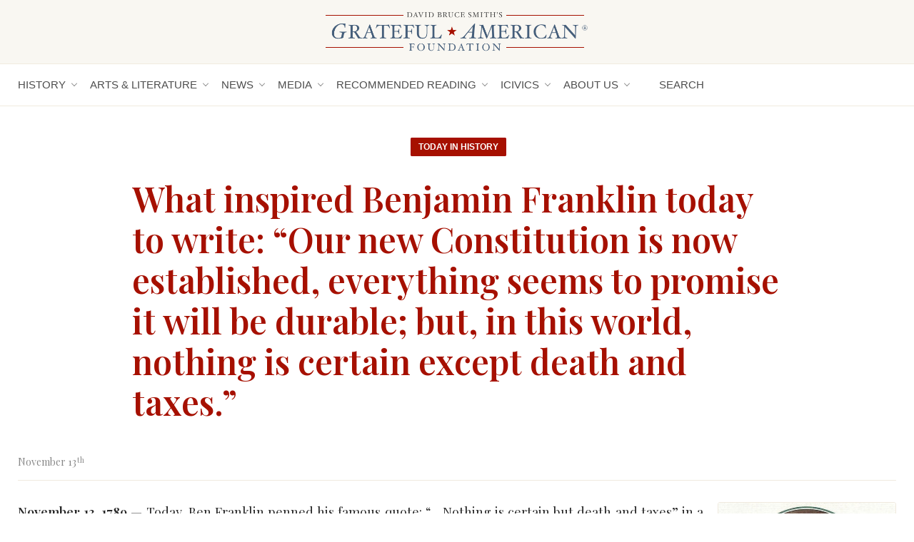

--- FILE ---
content_type: text/html; charset=UTF-8
request_url: https://gratefulamericanfoundation.org/what-inspired-benjamin-franklin-today-to-write-our-new-constitution-is-now-established-everything-seems-to-promise-it-will-be-durable-but-in-this-world-nothing-is-certain-except-death-an/
body_size: 11369
content:
<!doctype html>
<html lang="en-US">
<head>
	<meta charset="UTF-8" />
	<meta name="viewport" content="width=device-width, initial-scale=1.0">

	<link rel="profile" href="https://gmpg.org/xfn/11" />
	
<!-- The SEO Framework by Sybre Waaijer -->
<meta name="robots" content="max-snippet:-1,max-image-preview:standard,max-video-preview:-1" />
<meta name="description" content="November 13, 1789 &mdash; Today, Ben Franklin penned his famous quote: &quot;&hellip; Nothing is certain but death and taxes&quot; in a letter to French scientist Jean-Baptiste Le&#8230;" />
<meta property="og:image" content="https://gratefulamericanfoundation.org/wp-content/uploads/2015/11/Benjamin-Franklin-Photo0004.jpg" />
<meta property="og:image:width" content="495" />
<meta property="og:image:height" content="574" />
<meta property="og:image" content="http://gratefulamericanfoundation.com/wp-content/uploads/2015/11/Benjamin-Franklin-Photo0004-250x290.jpg" />
<meta property="og:locale" content="en_US" />
<meta property="og:type" content="article" />
<meta property="og:title" content="What inspired Benjamin Franklin today to write: “Our new Constitution is now established, everything seems to promise it will be durable; but, in this world, nothing is certain except death and taxes.” | Grateful American® Foundation" />
<meta property="og:description" content="November 13, 1789 &mdash; Today, Ben Franklin penned his famous quote: &quot;&hellip; Nothing is certain but death and taxes&quot; in a letter to French scientist Jean-Baptiste Le Roy. At the time&#8230;" />
<meta property="og:url" content="https://gratefulamericanfoundation.org/what-inspired-benjamin-franklin-today-to-write-our-new-constitution-is-now-established-everything-seems-to-promise-it-will-be-durable-but-in-this-world-nothing-is-certain-except-death-an/" />
<meta property="og:site_name" content="Grateful American® Foundation" />
<meta property="og:updated_time" content="2020-11-13T14:59+00:00" />
<meta property="article:published_time" content="2015-11-07T16:17+00:00" />
<meta property="article:modified_time" content="2020-11-13T14:59+00:00" />
<meta name="twitter:card" content="summary_large_image" />
<meta name="twitter:title" content="What inspired Benjamin Franklin today to write: “Our new Constitution is now established, everything seems to promise it will be durable; but, in this world, nothing is certain except death and taxes.” | Grateful American® Foundation" />
<meta name="twitter:description" content="November 13, 1789 &mdash; Today, Ben Franklin penned his famous quote: &quot;&hellip; Nothing is certain but death and taxes&quot; in a letter to French scientist Jean-Baptiste Le Roy. At the time&#8230;" />
<meta name="twitter:image" content="https://gratefulamericanfoundation.org/wp-content/uploads/2015/11/Benjamin-Franklin-Photo0004.jpg" />
<link rel="canonical" href="https://gratefulamericanfoundation.org/what-inspired-benjamin-franklin-today-to-write-our-new-constitution-is-now-established-everything-seems-to-promise-it-will-be-durable-but-in-this-world-nothing-is-certain-except-death-an/" />
<script type="application/ld+json">{"@context":"https://schema.org","@type":"BreadcrumbList","itemListElement":[{"@type":"ListItem","position":1,"item":{"@id":"https://gratefulamericanfoundation.org/","name":"Grateful American\u00ae Foundation"}},{"@type":"ListItem","position":2,"item":{"@id":"https://gratefulamericanfoundation.org/topics/today-in-history/","name":"Today in History"}},{"@type":"ListItem","position":3,"item":{"@id":"https://gratefulamericanfoundation.org/what-inspired-benjamin-franklin-today-to-write-our-new-constitution-is-now-established-everything-seems-to-promise-it-will-be-durable-but-in-this-world-nothing-is-certain-except-death-an/","name":"What inspired Benjamin Franklin today to write: \u201cOur new Constitution is now established, everything seems to promise it will be durable; but, in this world, nothing is certain except death and taxes.\u201d"}}]}</script>
<!-- / The SEO Framework by Sybre Waaijer | 4.08ms meta | 0.09ms boot -->

<link rel='dns-prefetch' href='//use.fontawesome.com' />
<link rel='dns-prefetch' href='//fonts.googleapis.com' />
<script type="text/javascript">
window._wpemojiSettings = {"baseUrl":"https:\/\/s.w.org\/images\/core\/emoji\/14.0.0\/72x72\/","ext":".png","svgUrl":"https:\/\/s.w.org\/images\/core\/emoji\/14.0.0\/svg\/","svgExt":".svg","source":{"concatemoji":"https:\/\/gratefulamericanfoundation.org\/wp-includes\/js\/wp-emoji-release.min.js?ver=6.3.7"}};
/*! This file is auto-generated */
!function(i,n){var o,s,e;function c(e){try{var t={supportTests:e,timestamp:(new Date).valueOf()};sessionStorage.setItem(o,JSON.stringify(t))}catch(e){}}function p(e,t,n){e.clearRect(0,0,e.canvas.width,e.canvas.height),e.fillText(t,0,0);var t=new Uint32Array(e.getImageData(0,0,e.canvas.width,e.canvas.height).data),r=(e.clearRect(0,0,e.canvas.width,e.canvas.height),e.fillText(n,0,0),new Uint32Array(e.getImageData(0,0,e.canvas.width,e.canvas.height).data));return t.every(function(e,t){return e===r[t]})}function u(e,t,n){switch(t){case"flag":return n(e,"\ud83c\udff3\ufe0f\u200d\u26a7\ufe0f","\ud83c\udff3\ufe0f\u200b\u26a7\ufe0f")?!1:!n(e,"\ud83c\uddfa\ud83c\uddf3","\ud83c\uddfa\u200b\ud83c\uddf3")&&!n(e,"\ud83c\udff4\udb40\udc67\udb40\udc62\udb40\udc65\udb40\udc6e\udb40\udc67\udb40\udc7f","\ud83c\udff4\u200b\udb40\udc67\u200b\udb40\udc62\u200b\udb40\udc65\u200b\udb40\udc6e\u200b\udb40\udc67\u200b\udb40\udc7f");case"emoji":return!n(e,"\ud83e\udef1\ud83c\udffb\u200d\ud83e\udef2\ud83c\udfff","\ud83e\udef1\ud83c\udffb\u200b\ud83e\udef2\ud83c\udfff")}return!1}function f(e,t,n){var r="undefined"!=typeof WorkerGlobalScope&&self instanceof WorkerGlobalScope?new OffscreenCanvas(300,150):i.createElement("canvas"),a=r.getContext("2d",{willReadFrequently:!0}),o=(a.textBaseline="top",a.font="600 32px Arial",{});return e.forEach(function(e){o[e]=t(a,e,n)}),o}function t(e){var t=i.createElement("script");t.src=e,t.defer=!0,i.head.appendChild(t)}"undefined"!=typeof Promise&&(o="wpEmojiSettingsSupports",s=["flag","emoji"],n.supports={everything:!0,everythingExceptFlag:!0},e=new Promise(function(e){i.addEventListener("DOMContentLoaded",e,{once:!0})}),new Promise(function(t){var n=function(){try{var e=JSON.parse(sessionStorage.getItem(o));if("object"==typeof e&&"number"==typeof e.timestamp&&(new Date).valueOf()<e.timestamp+604800&&"object"==typeof e.supportTests)return e.supportTests}catch(e){}return null}();if(!n){if("undefined"!=typeof Worker&&"undefined"!=typeof OffscreenCanvas&&"undefined"!=typeof URL&&URL.createObjectURL&&"undefined"!=typeof Blob)try{var e="postMessage("+f.toString()+"("+[JSON.stringify(s),u.toString(),p.toString()].join(",")+"));",r=new Blob([e],{type:"text/javascript"}),a=new Worker(URL.createObjectURL(r),{name:"wpTestEmojiSupports"});return void(a.onmessage=function(e){c(n=e.data),a.terminate(),t(n)})}catch(e){}c(n=f(s,u,p))}t(n)}).then(function(e){for(var t in e)n.supports[t]=e[t],n.supports.everything=n.supports.everything&&n.supports[t],"flag"!==t&&(n.supports.everythingExceptFlag=n.supports.everythingExceptFlag&&n.supports[t]);n.supports.everythingExceptFlag=n.supports.everythingExceptFlag&&!n.supports.flag,n.DOMReady=!1,n.readyCallback=function(){n.DOMReady=!0}}).then(function(){return e}).then(function(){var e;n.supports.everything||(n.readyCallback(),(e=n.source||{}).concatemoji?t(e.concatemoji):e.wpemoji&&e.twemoji&&(t(e.twemoji),t(e.wpemoji)))}))}((window,document),window._wpemojiSettings);
</script>
<style type="text/css">
img.wp-smiley,
img.emoji {
	display: inline !important;
	border: none !important;
	box-shadow: none !important;
	height: 1em !important;
	width: 1em !important;
	margin: 0 0.07em !important;
	vertical-align: -0.1em !important;
	background: none !important;
	padding: 0 !important;
}
</style>
	<link rel='stylesheet' id='wp-block-library-css' href='https://gratefulamericanfoundation.org/wp-includes/css/dist/block-library/style.min.css?ver=6.3.7' type='text/css' media='all' />
<style id='classic-theme-styles-inline-css' type='text/css'>
/*! This file is auto-generated */
.wp-block-button__link{color:#fff;background-color:#32373c;border-radius:9999px;box-shadow:none;text-decoration:none;padding:calc(.667em + 2px) calc(1.333em + 2px);font-size:1.125em}.wp-block-file__button{background:#32373c;color:#fff;text-decoration:none}
</style>
<style id='global-styles-inline-css' type='text/css'>
body{--wp--preset--color--black: #000000;--wp--preset--color--cyan-bluish-gray: #abb8c3;--wp--preset--color--white: #ffffff;--wp--preset--color--pale-pink: #f78da7;--wp--preset--color--vivid-red: #cf2e2e;--wp--preset--color--luminous-vivid-orange: #ff6900;--wp--preset--color--luminous-vivid-amber: #fcb900;--wp--preset--color--light-green-cyan: #7bdcb5;--wp--preset--color--vivid-green-cyan: #00d084;--wp--preset--color--pale-cyan-blue: #8ed1fc;--wp--preset--color--vivid-cyan-blue: #0693e3;--wp--preset--color--vivid-purple: #9b51e0;--wp--preset--gradient--vivid-cyan-blue-to-vivid-purple: linear-gradient(135deg,rgba(6,147,227,1) 0%,rgb(155,81,224) 100%);--wp--preset--gradient--light-green-cyan-to-vivid-green-cyan: linear-gradient(135deg,rgb(122,220,180) 0%,rgb(0,208,130) 100%);--wp--preset--gradient--luminous-vivid-amber-to-luminous-vivid-orange: linear-gradient(135deg,rgba(252,185,0,1) 0%,rgba(255,105,0,1) 100%);--wp--preset--gradient--luminous-vivid-orange-to-vivid-red: linear-gradient(135deg,rgba(255,105,0,1) 0%,rgb(207,46,46) 100%);--wp--preset--gradient--very-light-gray-to-cyan-bluish-gray: linear-gradient(135deg,rgb(238,238,238) 0%,rgb(169,184,195) 100%);--wp--preset--gradient--cool-to-warm-spectrum: linear-gradient(135deg,rgb(74,234,220) 0%,rgb(151,120,209) 20%,rgb(207,42,186) 40%,rgb(238,44,130) 60%,rgb(251,105,98) 80%,rgb(254,248,76) 100%);--wp--preset--gradient--blush-light-purple: linear-gradient(135deg,rgb(255,206,236) 0%,rgb(152,150,240) 100%);--wp--preset--gradient--blush-bordeaux: linear-gradient(135deg,rgb(254,205,165) 0%,rgb(254,45,45) 50%,rgb(107,0,62) 100%);--wp--preset--gradient--luminous-dusk: linear-gradient(135deg,rgb(255,203,112) 0%,rgb(199,81,192) 50%,rgb(65,88,208) 100%);--wp--preset--gradient--pale-ocean: linear-gradient(135deg,rgb(255,245,203) 0%,rgb(182,227,212) 50%,rgb(51,167,181) 100%);--wp--preset--gradient--electric-grass: linear-gradient(135deg,rgb(202,248,128) 0%,rgb(113,206,126) 100%);--wp--preset--gradient--midnight: linear-gradient(135deg,rgb(2,3,129) 0%,rgb(40,116,252) 100%);--wp--preset--font-size--small: 13px;--wp--preset--font-size--medium: 20px;--wp--preset--font-size--large: 36px;--wp--preset--font-size--x-large: 42px;--wp--preset--spacing--20: 0.44rem;--wp--preset--spacing--30: 0.67rem;--wp--preset--spacing--40: 1rem;--wp--preset--spacing--50: 1.5rem;--wp--preset--spacing--60: 2.25rem;--wp--preset--spacing--70: 3.38rem;--wp--preset--spacing--80: 5.06rem;--wp--preset--shadow--natural: 6px 6px 9px rgba(0, 0, 0, 0.2);--wp--preset--shadow--deep: 12px 12px 50px rgba(0, 0, 0, 0.4);--wp--preset--shadow--sharp: 6px 6px 0px rgba(0, 0, 0, 0.2);--wp--preset--shadow--outlined: 6px 6px 0px -3px rgba(255, 255, 255, 1), 6px 6px rgba(0, 0, 0, 1);--wp--preset--shadow--crisp: 6px 6px 0px rgba(0, 0, 0, 1);}:where(.is-layout-flex){gap: 0.5em;}:where(.is-layout-grid){gap: 0.5em;}body .is-layout-flow > .alignleft{float: left;margin-inline-start: 0;margin-inline-end: 2em;}body .is-layout-flow > .alignright{float: right;margin-inline-start: 2em;margin-inline-end: 0;}body .is-layout-flow > .aligncenter{margin-left: auto !important;margin-right: auto !important;}body .is-layout-constrained > .alignleft{float: left;margin-inline-start: 0;margin-inline-end: 2em;}body .is-layout-constrained > .alignright{float: right;margin-inline-start: 2em;margin-inline-end: 0;}body .is-layout-constrained > .aligncenter{margin-left: auto !important;margin-right: auto !important;}body .is-layout-constrained > :where(:not(.alignleft):not(.alignright):not(.alignfull)){max-width: var(--wp--style--global--content-size);margin-left: auto !important;margin-right: auto !important;}body .is-layout-constrained > .alignwide{max-width: var(--wp--style--global--wide-size);}body .is-layout-flex{display: flex;}body .is-layout-flex{flex-wrap: wrap;align-items: center;}body .is-layout-flex > *{margin: 0;}body .is-layout-grid{display: grid;}body .is-layout-grid > *{margin: 0;}:where(.wp-block-columns.is-layout-flex){gap: 2em;}:where(.wp-block-columns.is-layout-grid){gap: 2em;}:where(.wp-block-post-template.is-layout-flex){gap: 1.25em;}:where(.wp-block-post-template.is-layout-grid){gap: 1.25em;}.has-black-color{color: var(--wp--preset--color--black) !important;}.has-cyan-bluish-gray-color{color: var(--wp--preset--color--cyan-bluish-gray) !important;}.has-white-color{color: var(--wp--preset--color--white) !important;}.has-pale-pink-color{color: var(--wp--preset--color--pale-pink) !important;}.has-vivid-red-color{color: var(--wp--preset--color--vivid-red) !important;}.has-luminous-vivid-orange-color{color: var(--wp--preset--color--luminous-vivid-orange) !important;}.has-luminous-vivid-amber-color{color: var(--wp--preset--color--luminous-vivid-amber) !important;}.has-light-green-cyan-color{color: var(--wp--preset--color--light-green-cyan) !important;}.has-vivid-green-cyan-color{color: var(--wp--preset--color--vivid-green-cyan) !important;}.has-pale-cyan-blue-color{color: var(--wp--preset--color--pale-cyan-blue) !important;}.has-vivid-cyan-blue-color{color: var(--wp--preset--color--vivid-cyan-blue) !important;}.has-vivid-purple-color{color: var(--wp--preset--color--vivid-purple) !important;}.has-black-background-color{background-color: var(--wp--preset--color--black) !important;}.has-cyan-bluish-gray-background-color{background-color: var(--wp--preset--color--cyan-bluish-gray) !important;}.has-white-background-color{background-color: var(--wp--preset--color--white) !important;}.has-pale-pink-background-color{background-color: var(--wp--preset--color--pale-pink) !important;}.has-vivid-red-background-color{background-color: var(--wp--preset--color--vivid-red) !important;}.has-luminous-vivid-orange-background-color{background-color: var(--wp--preset--color--luminous-vivid-orange) !important;}.has-luminous-vivid-amber-background-color{background-color: var(--wp--preset--color--luminous-vivid-amber) !important;}.has-light-green-cyan-background-color{background-color: var(--wp--preset--color--light-green-cyan) !important;}.has-vivid-green-cyan-background-color{background-color: var(--wp--preset--color--vivid-green-cyan) !important;}.has-pale-cyan-blue-background-color{background-color: var(--wp--preset--color--pale-cyan-blue) !important;}.has-vivid-cyan-blue-background-color{background-color: var(--wp--preset--color--vivid-cyan-blue) !important;}.has-vivid-purple-background-color{background-color: var(--wp--preset--color--vivid-purple) !important;}.has-black-border-color{border-color: var(--wp--preset--color--black) !important;}.has-cyan-bluish-gray-border-color{border-color: var(--wp--preset--color--cyan-bluish-gray) !important;}.has-white-border-color{border-color: var(--wp--preset--color--white) !important;}.has-pale-pink-border-color{border-color: var(--wp--preset--color--pale-pink) !important;}.has-vivid-red-border-color{border-color: var(--wp--preset--color--vivid-red) !important;}.has-luminous-vivid-orange-border-color{border-color: var(--wp--preset--color--luminous-vivid-orange) !important;}.has-luminous-vivid-amber-border-color{border-color: var(--wp--preset--color--luminous-vivid-amber) !important;}.has-light-green-cyan-border-color{border-color: var(--wp--preset--color--light-green-cyan) !important;}.has-vivid-green-cyan-border-color{border-color: var(--wp--preset--color--vivid-green-cyan) !important;}.has-pale-cyan-blue-border-color{border-color: var(--wp--preset--color--pale-cyan-blue) !important;}.has-vivid-cyan-blue-border-color{border-color: var(--wp--preset--color--vivid-cyan-blue) !important;}.has-vivid-purple-border-color{border-color: var(--wp--preset--color--vivid-purple) !important;}.has-vivid-cyan-blue-to-vivid-purple-gradient-background{background: var(--wp--preset--gradient--vivid-cyan-blue-to-vivid-purple) !important;}.has-light-green-cyan-to-vivid-green-cyan-gradient-background{background: var(--wp--preset--gradient--light-green-cyan-to-vivid-green-cyan) !important;}.has-luminous-vivid-amber-to-luminous-vivid-orange-gradient-background{background: var(--wp--preset--gradient--luminous-vivid-amber-to-luminous-vivid-orange) !important;}.has-luminous-vivid-orange-to-vivid-red-gradient-background{background: var(--wp--preset--gradient--luminous-vivid-orange-to-vivid-red) !important;}.has-very-light-gray-to-cyan-bluish-gray-gradient-background{background: var(--wp--preset--gradient--very-light-gray-to-cyan-bluish-gray) !important;}.has-cool-to-warm-spectrum-gradient-background{background: var(--wp--preset--gradient--cool-to-warm-spectrum) !important;}.has-blush-light-purple-gradient-background{background: var(--wp--preset--gradient--blush-light-purple) !important;}.has-blush-bordeaux-gradient-background{background: var(--wp--preset--gradient--blush-bordeaux) !important;}.has-luminous-dusk-gradient-background{background: var(--wp--preset--gradient--luminous-dusk) !important;}.has-pale-ocean-gradient-background{background: var(--wp--preset--gradient--pale-ocean) !important;}.has-electric-grass-gradient-background{background: var(--wp--preset--gradient--electric-grass) !important;}.has-midnight-gradient-background{background: var(--wp--preset--gradient--midnight) !important;}.has-small-font-size{font-size: var(--wp--preset--font-size--small) !important;}.has-medium-font-size{font-size: var(--wp--preset--font-size--medium) !important;}.has-large-font-size{font-size: var(--wp--preset--font-size--large) !important;}.has-x-large-font-size{font-size: var(--wp--preset--font-size--x-large) !important;}
.wp-block-navigation a:where(:not(.wp-element-button)){color: inherit;}
:where(.wp-block-post-template.is-layout-flex){gap: 1.25em;}:where(.wp-block-post-template.is-layout-grid){gap: 1.25em;}
:where(.wp-block-columns.is-layout-flex){gap: 2em;}:where(.wp-block-columns.is-layout-grid){gap: 2em;}
.wp-block-pullquote{font-size: 1.5em;line-height: 1.6;}
</style>
<link rel='stylesheet' id='style-css' href='https://gratefulamericanfoundation.org/wp-content/themes/gratefulamerican/style.css?ver=20260120001458' type='text/css' media='all' />
<link rel='stylesheet' id='fontawesome-7-css' href='https://use.fontawesome.com/releases/v7.0.0/css/all.css?ver=6.3.7' type='text/css' media='all' />
<link rel='stylesheet' id='googlefonts-css' href='https://fonts.googleapis.com/css2?family=Playfair+Display%3Aital%2Cwght%400%2C400%3B0%2C600%3B1%2C400%3B1%2C600&#038;display=swap&#038;ver=6.3.7' type='text/css' media='all' />
<script type='text/javascript' src='https://gratefulamericanfoundation.org/wp-includes/js/jquery/jquery.min.js?ver=3.7.0' id='jquery-core-js'></script>
<script type='text/javascript' src='https://gratefulamericanfoundation.org/wp-includes/js/jquery/jquery-migrate.min.js?ver=3.4.1' id='jquery-migrate-js'></script>
<script type='text/javascript' src='https://gratefulamericanfoundation.org/wp-content/themes/gratefulamerican/js/slick.min.js?ver=20260120001458' id='slick-js'></script>
<script type='text/javascript' src='https://gratefulamericanfoundation.org/wp-content/themes/gratefulamerican/js/common.js?ver=20260120001458' id='js-js'></script>
<link rel="https://api.w.org/" href="https://gratefulamericanfoundation.org/wp-json/" /><link rel="alternate" type="application/json" href="https://gratefulamericanfoundation.org/wp-json/wp/v2/posts/9312" /><link rel="EditURI" type="application/rsd+xml" title="RSD" href="https://gratefulamericanfoundation.org/xmlrpc.php?rsd" />
<link rel="alternate" type="application/json+oembed" href="https://gratefulamericanfoundation.org/wp-json/oembed/1.0/embed?url=https%3A%2F%2Fgratefulamericanfoundation.org%2Fwhat-inspired-benjamin-franklin-today-to-write-our-new-constitution-is-now-established-everything-seems-to-promise-it-will-be-durable-but-in-this-world-nothing-is-certain-except-death-an%2F" />
<link rel="alternate" type="text/xml+oembed" href="https://gratefulamericanfoundation.org/wp-json/oembed/1.0/embed?url=https%3A%2F%2Fgratefulamericanfoundation.org%2Fwhat-inspired-benjamin-franklin-today-to-write-our-new-constitution-is-now-established-everything-seems-to-promise-it-will-be-durable-but-in-this-world-nothing-is-certain-except-death-an%2F&#038;format=xml" />

		<!-- GA Google Analytics @ https://m0n.co/ga -->
		<script async src="https://www.googletagmanager.com/gtag/js?id=G-T40V0DRF1K"></script>
		<script>
			window.dataLayer = window.dataLayer || [];
			function gtag(){dataLayer.push(arguments);}
			gtag('js', new Date());
			gtag('config', 'G-T40V0DRF1K');
		</script>

	 
	<!-- Global site tag (gtag.js) - Google Analytics -->
	<script async src="https://www.googletagmanager.com/gtag/js?id=UA-158625666-1"></script>
	<script>
	  window.dataLayer = window.dataLayer || [];
	  function gtag(){dataLayer.push(arguments);}
	  gtag('js', new Date());
	
	  gtag('config', 'UA-158625666-1');
	</script>
 
<link rel="icon" href="https://gratefulamericanfoundation.org/wp-content/uploads/2026/01/cropped-Grateful-American-Foundation-Logo-for-FB-32x32.jpg" sizes="32x32" />
<link rel="icon" href="https://gratefulamericanfoundation.org/wp-content/uploads/2026/01/cropped-Grateful-American-Foundation-Logo-for-FB-192x192.jpg" sizes="192x192" />
<link rel="apple-touch-icon" href="https://gratefulamericanfoundation.org/wp-content/uploads/2026/01/cropped-Grateful-American-Foundation-Logo-for-FB-180x180.jpg" />
<meta name="msapplication-TileImage" content="https://gratefulamericanfoundation.org/wp-content/uploads/2026/01/cropped-Grateful-American-Foundation-Logo-for-FB-270x270.jpg" />
</head>

<body class="post-template-default single single-post postid-9312 single-format-standard category-today-in-history">

<header>
	<div class="site-banner">
		<div class="wrap">
			<a href="https://gratefulamericanfoundation.org"><img src="/wp-content/themes/gratefulamerican/images/logo.png" alt="Grateful American® Foundation" ></a>
		</div>
	</div>
	<div class="site-navigation">
		<div class="wrap">
			<nav class="site-nav">
				<ul id="menu-primary-menu" class="menu"><li id="menu-item-21743" class="menu-item menu-item-type-custom menu-item-object-custom menu-item-has-children menu-item-21743"><a href="/history/">History</a>
<ul class="sub-menu">
	<li id="menu-item-21822" class="menu-item menu-item-type-post_type menu-item-object-page menu-item-21822"><a href="https://gratefulamericanfoundation.org/today-in-history/">Today in History</a></li>
	<li id="menu-item-21821" class="menu-item menu-item-type-post_type menu-item-object-page menu-item-21821"><a href="https://gratefulamericanfoundation.org/words-of-wisdom/">Words of Wisdom</a></li>
	<li id="menu-item-24575" class="menu-item menu-item-type-taxonomy menu-item-object-category menu-item-24575"><a href="https://gratefulamericanfoundation.org/topics/history-matters/">History Matters</a></li>
	<li id="menu-item-26687" class="menu-item menu-item-type-taxonomy menu-item-object-category menu-item-26687"><a href="https://gratefulamericanfoundation.org/topics/newsletter/special-to-the-newsletter/">Special to the Newsletter</a></li>
	<li id="menu-item-31551" class="menu-item menu-item-type-taxonomy menu-item-object-category menu-item-31551"><a href="https://gratefulamericanfoundation.org/topics/our-historic-partners/">Our Historic Partners</a></li>
	<li id="menu-item-31568" class="menu-item menu-item-type-taxonomy menu-item-object-category menu-item-31568"><a href="https://gratefulamericanfoundation.org/topics/in-the-news/historic-event/">Historic Events</a></li>
	<li id="menu-item-30312" class="menu-item menu-item-type-taxonomy menu-item-object-category menu-item-30312"><a href="https://gratefulamericanfoundation.org/topics/where-to-go/">Where To Go</a></li>
	<li id="menu-item-21741" class="menu-item menu-item-type-taxonomy menu-item-object-category menu-item-21741"><a href="https://gratefulamericanfoundation.org/topics/presidential-children/">Stories About the Presidential Children by the Grateful American Foundation®</a></li>
</ul>
</li>
<li id="menu-item-21744" class="menu-item menu-item-type-custom menu-item-object-custom menu-item-has-children menu-item-21744"><a href="/arts-literature">Arts &#038; Literature</a>
<ul class="sub-menu">
	<li id="menu-item-29091" class="menu-item menu-item-type-custom menu-item-object-custom menu-item-29091"><a href="https://www.gratefulamericanbookprize.com/">Grateful American Book Prize</a></li>
	<li id="menu-item-21746" class="menu-item menu-item-type-taxonomy menu-item-object-category menu-item-21746"><a href="https://gratefulamericanfoundation.org/topics/book-club/">Historical Book Club</a></li>
	<li id="menu-item-21749" class="menu-item menu-item-type-taxonomy menu-item-object-category menu-item-21749"><a href="https://gratefulamericanfoundation.org/topics/grateful-american-book/">Grateful American Book Series</a></li>
	<li id="menu-item-28473" class="menu-item menu-item-type-custom menu-item-object-custom menu-item-28473"><a href="https://gratefulamericanbookseries.com/books/abigail-and-john/">Abigail &#038; John</a></li>
	<li id="menu-item-28701" class="menu-item menu-item-type-post_type menu-item-object-post menu-item-28701"><a href="https://gratefulamericanfoundation.org/souvenirs-of-the-riviera/">Souvenirs of the Riviera</a></li>
</ul>
</li>
<li id="menu-item-21750" class="menu-item menu-item-type-custom menu-item-object-custom menu-item-has-children menu-item-21750"><a href="/news/">News</a>
<ul class="sub-menu">
	<li id="menu-item-24773" class="menu-item menu-item-type-taxonomy menu-item-object-category menu-item-24773"><a href="https://gratefulamericanfoundation.org/topics/blogs/">Blogs</a></li>
	<li id="menu-item-21751" class="menu-item menu-item-type-taxonomy menu-item-object-category menu-item-21751"><a href="https://gratefulamericanfoundation.org/topics/in-the-news/">In the News</a></li>
	<li id="menu-item-21752" class="menu-item menu-item-type-taxonomy menu-item-object-category menu-item-21752"><a href="https://gratefulamericanfoundation.org/topics/newsletter/">Newsletter</a></li>
	<li id="menu-item-31552" class="menu-item menu-item-type-taxonomy menu-item-object-category menu-item-31552"><a href="https://gratefulamericanfoundation.org/topics/newsletter/special-to-the-newsletter/">Special to the Newsletter</a></li>
	<li id="menu-item-31567" class="menu-item menu-item-type-taxonomy menu-item-object-category menu-item-31567"><a href="https://gratefulamericanfoundation.org/topics/in-the-news/historic-event/">Historic Events</a></li>
</ul>
</li>
<li id="menu-item-21753" class="menu-item menu-item-type-custom menu-item-object-custom menu-item-has-children menu-item-21753"><a href="/media/">Media</a>
<ul class="sub-menu">
	<li id="menu-item-31522" class="menu-item menu-item-type-taxonomy menu-item-object-category menu-item-31522"><a href="https://gratefulamericanfoundation.org/topics/audio/">Audio</a></li>
	<li id="menu-item-31534" class="menu-item menu-item-type-taxonomy menu-item-object-category menu-item-31534"><a href="https://gratefulamericanfoundation.org/topics/podcasts/">Podcasts</a></li>
	<li id="menu-item-31535" class="menu-item menu-item-type-taxonomy menu-item-object-category menu-item-31535"><a href="https://gratefulamericanfoundation.org/topics/videos/">Videos</a></li>
</ul>
</li>
<li id="menu-item-27193" class="menu-item menu-item-type-custom menu-item-object-custom menu-item-has-children menu-item-27193"><a href="https://gratefulamericanfoundation.com/topics/recommended-reading/">Recommended Reading</a>
<ul class="sub-menu">
	<li id="menu-item-31152" class="menu-item menu-item-type-custom menu-item-object-custom menu-item-31152"><a href="https://gratefulamericankids.org/topics/a-book-by-me/">A BOOK by ME</a></li>
	<li id="menu-item-21754" class="menu-item menu-item-type-taxonomy menu-item-object-category menu-item-21754"><a href="https://gratefulamericanfoundation.org/topics/tips-for-parents/">Teaching Tools</a></li>
</ul>
</li>
<li id="menu-item-31448" class="menu-item menu-item-type-taxonomy menu-item-object-category menu-item-has-children menu-item-31448"><a href="https://gratefulamericanfoundation.org/topics/icivics/">iCivics</a>
<ul class="sub-menu">
	<li id="menu-item-31447" class="menu-item menu-item-type-taxonomy menu-item-object-category menu-item-31447"><a href="https://gratefulamericanfoundation.org/topics/games/">Games</a></li>
</ul>
</li>
<li id="menu-item-21755" class="menu-item menu-item-type-custom menu-item-object-custom menu-item-has-children menu-item-21755"><a href="/about-us/">About Us</a>
<ul class="sub-menu">
	<li id="menu-item-23583" class="menu-item menu-item-type-post_type menu-item-object-page menu-item-23583"><a href="https://gratefulamericanfoundation.org/meet-our-founding-father/">Meet Our Founding Father</a></li>
	<li id="menu-item-21756" class="menu-item menu-item-type-post_type menu-item-object-page menu-item-21756"><a href="https://gratefulamericanfoundation.org/contact-us/">Contact &#038; About Us</a></li>
	<li id="menu-item-31541" class="menu-item menu-item-type-taxonomy menu-item-object-category menu-item-31541"><a href="https://gratefulamericanfoundation.org/topics/our-historic-partners/">Our Historic Partners</a></li>
</ul>
</li>
<li id="menu-item-25493" class="open-search menu-item menu-item-type-custom menu-item-object-custom menu-item-25493"><a href="#"><i class="fas fa-search"></i> Search</a></li>
</ul>			</nav>
			<nav class="social-nav">
				<ul id="menu-social-menu" class="menu"><li id="menu-item-21760" class="menu-item menu-item-type-custom menu-item-object-custom menu-item-21760"><a href="https://www.instagram.com/gratefulamericanfoundation/"><i class="fab fa-instagram"></i></a></li>
<li id="menu-item-21761" class="menu-item menu-item-type-custom menu-item-object-custom menu-item-21761"><a href="https://www.facebook.com/GratefulAmericanFoundation/"><i class="fab fa-facebook-f"></i></a></li>
<li id="menu-item-21762" class="menu-item menu-item-type-custom menu-item-object-custom menu-item-21762"><a href="https://www.youtube.com/@gratefulamericanfoundation"><i class="fab fa-youtube"></i></a></li>
<li id="menu-item-31671" class="menu-item menu-item-type-custom menu-item-object-custom menu-item-31671"><a href="https://www.linkedin.com/company/grateful-american-foundation/"><i class="fab fa-linkedin"></i></a></li>
<li id="menu-item-32052" class="menu-item menu-item-type-custom menu-item-object-custom menu-item-32052"><a href="https://bsky.app/profile/grateful-american.bsky.social"><i class="fa-brands fa-bluesky"></i></a></li>
</ul>			</nav>	
			<nav class="search-nav">
				<form method="get" id="searchform" class="search" action="https://gratefulamericanfoundation.org/">
	<input type="text" class="searchfield" name="s" id="s" placeholder="search the site" />
	<button type="submit" class="searchbutton" name="submit" id="searchsubmit"><i class="fas fa-search"></i></button>
</form>			</nav>
			<nav class="site-nav-mobile">
				<a class="open-mobile-menu"><i class="fas fa-bars"></i></a>
				<div class="mobile-menu">
					<ul id="menu-primary-menu-1" class="menu"><li class="menu-item menu-item-type-custom menu-item-object-custom menu-item-has-children menu-item-21743"><a href="/history/">History</a>
<ul class="sub-menu">
	<li class="menu-item menu-item-type-post_type menu-item-object-page menu-item-21822"><a href="https://gratefulamericanfoundation.org/today-in-history/">Today in History</a></li>
	<li class="menu-item menu-item-type-post_type menu-item-object-page menu-item-21821"><a href="https://gratefulamericanfoundation.org/words-of-wisdom/">Words of Wisdom</a></li>
	<li class="menu-item menu-item-type-taxonomy menu-item-object-category menu-item-24575"><a href="https://gratefulamericanfoundation.org/topics/history-matters/">History Matters</a></li>
	<li class="menu-item menu-item-type-taxonomy menu-item-object-category menu-item-26687"><a href="https://gratefulamericanfoundation.org/topics/newsletter/special-to-the-newsletter/">Special to the Newsletter</a></li>
	<li class="menu-item menu-item-type-taxonomy menu-item-object-category menu-item-31551"><a href="https://gratefulamericanfoundation.org/topics/our-historic-partners/">Our Historic Partners</a></li>
	<li class="menu-item menu-item-type-taxonomy menu-item-object-category menu-item-31568"><a href="https://gratefulamericanfoundation.org/topics/in-the-news/historic-event/">Historic Events</a></li>
	<li class="menu-item menu-item-type-taxonomy menu-item-object-category menu-item-30312"><a href="https://gratefulamericanfoundation.org/topics/where-to-go/">Where To Go</a></li>
	<li class="menu-item menu-item-type-taxonomy menu-item-object-category menu-item-21741"><a href="https://gratefulamericanfoundation.org/topics/presidential-children/">Stories About the Presidential Children by the Grateful American Foundation®</a></li>
</ul>
</li>
<li class="menu-item menu-item-type-custom menu-item-object-custom menu-item-has-children menu-item-21744"><a href="/arts-literature">Arts &#038; Literature</a>
<ul class="sub-menu">
	<li class="menu-item menu-item-type-custom menu-item-object-custom menu-item-29091"><a href="https://www.gratefulamericanbookprize.com/">Grateful American Book Prize</a></li>
	<li class="menu-item menu-item-type-taxonomy menu-item-object-category menu-item-21746"><a href="https://gratefulamericanfoundation.org/topics/book-club/">Historical Book Club</a></li>
	<li class="menu-item menu-item-type-taxonomy menu-item-object-category menu-item-21749"><a href="https://gratefulamericanfoundation.org/topics/grateful-american-book/">Grateful American Book Series</a></li>
	<li class="menu-item menu-item-type-custom menu-item-object-custom menu-item-28473"><a href="https://gratefulamericanbookseries.com/books/abigail-and-john/">Abigail &#038; John</a></li>
	<li class="menu-item menu-item-type-post_type menu-item-object-post menu-item-28701"><a href="https://gratefulamericanfoundation.org/souvenirs-of-the-riviera/">Souvenirs of the Riviera</a></li>
</ul>
</li>
<li class="menu-item menu-item-type-custom menu-item-object-custom menu-item-has-children menu-item-21750"><a href="/news/">News</a>
<ul class="sub-menu">
	<li class="menu-item menu-item-type-taxonomy menu-item-object-category menu-item-24773"><a href="https://gratefulamericanfoundation.org/topics/blogs/">Blogs</a></li>
	<li class="menu-item menu-item-type-taxonomy menu-item-object-category menu-item-21751"><a href="https://gratefulamericanfoundation.org/topics/in-the-news/">In the News</a></li>
	<li class="menu-item menu-item-type-taxonomy menu-item-object-category menu-item-21752"><a href="https://gratefulamericanfoundation.org/topics/newsletter/">Newsletter</a></li>
	<li class="menu-item menu-item-type-taxonomy menu-item-object-category menu-item-31552"><a href="https://gratefulamericanfoundation.org/topics/newsletter/special-to-the-newsletter/">Special to the Newsletter</a></li>
	<li class="menu-item menu-item-type-taxonomy menu-item-object-category menu-item-31567"><a href="https://gratefulamericanfoundation.org/topics/in-the-news/historic-event/">Historic Events</a></li>
</ul>
</li>
<li class="menu-item menu-item-type-custom menu-item-object-custom menu-item-has-children menu-item-21753"><a href="/media/">Media</a>
<ul class="sub-menu">
	<li class="menu-item menu-item-type-taxonomy menu-item-object-category menu-item-31522"><a href="https://gratefulamericanfoundation.org/topics/audio/">Audio</a></li>
	<li class="menu-item menu-item-type-taxonomy menu-item-object-category menu-item-31534"><a href="https://gratefulamericanfoundation.org/topics/podcasts/">Podcasts</a></li>
	<li class="menu-item menu-item-type-taxonomy menu-item-object-category menu-item-31535"><a href="https://gratefulamericanfoundation.org/topics/videos/">Videos</a></li>
</ul>
</li>
<li class="menu-item menu-item-type-custom menu-item-object-custom menu-item-has-children menu-item-27193"><a href="https://gratefulamericanfoundation.com/topics/recommended-reading/">Recommended Reading</a>
<ul class="sub-menu">
	<li class="menu-item menu-item-type-custom menu-item-object-custom menu-item-31152"><a href="https://gratefulamericankids.org/topics/a-book-by-me/">A BOOK by ME</a></li>
	<li class="menu-item menu-item-type-taxonomy menu-item-object-category menu-item-21754"><a href="https://gratefulamericanfoundation.org/topics/tips-for-parents/">Teaching Tools</a></li>
</ul>
</li>
<li class="menu-item menu-item-type-taxonomy menu-item-object-category menu-item-has-children menu-item-31448"><a href="https://gratefulamericanfoundation.org/topics/icivics/">iCivics</a>
<ul class="sub-menu">
	<li class="menu-item menu-item-type-taxonomy menu-item-object-category menu-item-31447"><a href="https://gratefulamericanfoundation.org/topics/games/">Games</a></li>
</ul>
</li>
<li class="menu-item menu-item-type-custom menu-item-object-custom menu-item-has-children menu-item-21755"><a href="/about-us/">About Us</a>
<ul class="sub-menu">
	<li class="menu-item menu-item-type-post_type menu-item-object-page menu-item-23583"><a href="https://gratefulamericanfoundation.org/meet-our-founding-father/">Meet Our Founding Father</a></li>
	<li class="menu-item menu-item-type-post_type menu-item-object-page menu-item-21756"><a href="https://gratefulamericanfoundation.org/contact-us/">Contact &#038; About Us</a></li>
	<li class="menu-item menu-item-type-taxonomy menu-item-object-category menu-item-31541"><a href="https://gratefulamericanfoundation.org/topics/our-historic-partners/">Our Historic Partners</a></li>
</ul>
</li>
<li class="open-search menu-item menu-item-type-custom menu-item-object-custom menu-item-25493"><a href="#"><i class="fas fa-search"></i> Search</a></li>
</ul>					<form method="get" id="searchform" class="search" action="https://gratefulamericanfoundation.org/">
	<input type="text" class="searchfield" name="s" id="s" placeholder="search the site" />
	<button type="submit" class="searchbutton" name="submit" id="searchsubmit"><i class="fas fa-search"></i></button>
</form>					<hr/>
					<ul id="menu-social-menu-1" class="social-nav-mobile"><li class="menu-item menu-item-type-custom menu-item-object-custom menu-item-21760"><a href="https://www.instagram.com/gratefulamericanfoundation/"><i class="fab fa-instagram"></i></a></li>
<li class="menu-item menu-item-type-custom menu-item-object-custom menu-item-21761"><a href="https://www.facebook.com/GratefulAmericanFoundation/"><i class="fab fa-facebook-f"></i></a></li>
<li class="menu-item menu-item-type-custom menu-item-object-custom menu-item-21762"><a href="https://www.youtube.com/@gratefulamericanfoundation"><i class="fab fa-youtube"></i></a></li>
<li class="menu-item menu-item-type-custom menu-item-object-custom menu-item-31671"><a href="https://www.linkedin.com/company/grateful-american-foundation/"><i class="fab fa-linkedin"></i></a></li>
<li class="menu-item menu-item-type-custom menu-item-object-custom menu-item-32052"><a href="https://bsky.app/profile/grateful-american.bsky.social"><i class="fa-brands fa-bluesky"></i></a></li>
</ul>					<a class="close-mobile-menu"><i class="fas fa-times"></i></a>
				</div>
			</nav>
		</div>
	</div>
</header>


<section class="site-content">
	
		
	<div class="wrap">
	
		<article class=""> 
		
						
			<header>

								<div class="information">
					<div class="tags">
						<a class="tag-primary" href="/today-in-history" alt="View all posts in Today in History">Today in History</a>					</div>
				</div>
				

								
								
				
				
								
									<h1>What inspired Benjamin Franklin today to write: “Our new Constitution is now established, everything seems to promise it will be durable; but, in this world, nothing is certain except death and taxes.”</h1>
					<h4></h4>
								
				
								
								
			</header>
			<section>
				<div class="details">
					<span class="inner-wrap">
																												<span class="date">
									November 13<sup>th</sup>								</span>
																		</span>
				</div>
					
				<div class="content">		
						
					<p><strong><img decoding="async" fetchpriority="high" width="250" height="290" class="alignright size-medium wp-image-9326" src="http://gratefulamericanfoundation.com/wp-content/uploads/2015/11/Benjamin-Franklin-Photo0004-250x290.jpg" alt="Benjamin Franklin Photo0004" srcset="https://gratefulamericanfoundation.org/wp-content/uploads/2015/11/Benjamin-Franklin-Photo0004-250x290.jpg 250w, https://gratefulamericanfoundation.org/wp-content/uploads/2015/11/Benjamin-Franklin-Photo0004-129x150.jpg 129w, https://gratefulamericanfoundation.org/wp-content/uploads/2015/11/Benjamin-Franklin-Photo0004-125x145.jpg 125w, https://gratefulamericanfoundation.org/wp-content/uploads/2015/11/Benjamin-Franklin-Photo0004.jpg 495w" sizes="(max-width: 250px) 100vw, 250px" />November 13, 1789 — </strong>Today, Ben Franklin penned his famous quote: &#8220;&#8230; Nothing is certain but death and taxes&#8221; in a letter to French scientist <a href="http://www.encyclopedia.com/doc/1G2-2830902575.html" target="_blank" rel="noopener noreferrer">Jean-Baptiste Le Roy.</a></p>
<p>At the time, the French Revolution had been underway in earnest for several months. Franklin had not heard from Le Roy for more than a year and was concerned that he may have been killed or executed.</p>
<p>Written in French, Franklin&#8217;s famous maxim was used in reference to the Constitution of the United States of America, which had been adopted by the Constitutional Convention in Philadelphia two years earlier on September 17, 1787.</p>
<p>In the next to last paragraph of the letter, he noted: “My health continues much as it has been for some time, except that I grow thinner and weaker, so that I cannot expect to hold out much longer.” Five months later, on April 17, 1790, Benjamin Franklin died.</p>
					
										
					<article class="sources"><h3>Sources</h3><p></p><ul><li><a href="http://www.encyclopedia.com/doc/1G2-2830902575.html" target="_blank">encyclopedia.com</a></li></ul></article>	
									</div>
				
									<article class="words-of-wisdom words-of-wisdom-single">
						<h3 class="sub-section-title">Words <em>of</em> Wisdom</h3>
						<blockquote>
							<p>Are you still living? Or has the mob of Paris mistaken the head of a monopolizer of knowledge for a monopolizer of corn, and paraded it about the streets upon a pole. Great part of the news we have had from Paris, for near a year past, has been very afflicting.</p>
<p>I sincerely wish and pray it may all end well and happy, both for the King and the nation. The voice of Philosophy I apprehend can hardly be heard among those tumults. If any thing material in that way had occurred, I am persuaded you would have acquainted me with it. However, pray let me hear from you … a year’s silence between friends must needs give uneasiness.</p>
<p>Our new Constitution is now established, everything seems to promise it will be durable; but, in this world, nothing is certain except death and taxes.</p>
							<footer>— A letter from Ben Franklin to French scientist Jean-Baptiste Le Roy, November 13, 1789</footer>
						</blockquote>					
						<img src="https://gratefulamericanfoundation.org/wp-content/uploads/2015/11/Anatole_Leroy-Beaulieu.jpg" alt="" />					</article>
				
				
				
							
			</section>

				
		</article>	
		
		<nav class="site-pagination">
		
		
	<h2>More Today in History Posts</h2>
	<div class="nav-links">
		<a href="https://gratefulamericanfoundation.org/who-was-the-first-doctor-to-use-chloroform-as-an-anaesthetic/" rel="prev"><i class="fas fa-chevron-left"></i> Previous Story</a>		<a href="https://gratefulamericanfoundation.org/where-did-the-first-streetcar-make-its-debut-today-in-1832/" rel="next">Next Story <i class="fas fa-chevron-right"></i></a>	</div>
	
</nav>
	
	
	</div>
</section>

<section class="site-content site-sidebar">
	<div class="wrap">

		<div class="tout-group">
			<h3>Today in History <span class="tout-controls"></span></h3>
			<div class="widget-area tout-set" role="complementary">

				<!-- In the News Tout -->	
				<div class="widget_toutwidget"><a href="https://gratefulamericanfoundation.org/martin-luther-king-jrs-birthday-2026/" ><div class="thumbnail"><div class="img" style="background-image: url(https://gratefulamericanfoundation.org/wp-content/uploads/2025/01/MLK-with-kids-at-piano-600x510.jpeg)"></div></div><span class="meta"><h2>In the News | Jan 15, 2026</h2><h1>Martin Luther King Jr&#8217;s Birthday</h1></span></a></div> 
				
				<!-- Today in History & Words of Wisdom Touts -->	
				<div class="widget_toutwidget"><a href="https://gratefulamericanfoundation.org/10658/" ><div class="thumbnail"><div class="img" style="background-image: url(https://gratefulamericanfoundation.org/wp-content/uploads/2016/01/1024px-John_Marshall_by_Henry_Inman_1832-600x510.jpg)"></div></div><div class="meta"><h2>Today in History</h2><h1>Who was the longest-serving Chief Justice of the Supreme Court?</h1></div></a></div><div class="widget_toutwidget widget_toutwidget-wow"><a href="/words-of-wisdom/january#WW0120" ><div class="thumbnail"><div class="img" style="background-image: url(https://gratefulamericanfoundation.org/wp-content/uploads/2016/01/john-marshall-at-his-desk-by-Clarice-Smith_cr.jpg" alt=""></div></div><div class="meta"><div class="words"><h2>Words of Wisdom</h2><h1><p>"It is emphatically the province and duty of the Judicial Department to say what the law is. Those who apply the rule to particular cases must, of necessity, expound and interpret that rule. If two laws conflict with each other, the Courts must decide on the operation of each."</p>
</h1></div></div></a></div> 
				
				<!-- History Matters Tout -->	
				<div class="widget_toutwidget"><a href="https://gratefulamericanfoundation.org/history-matters-january-2026/" ><div class="thumbnail"><div class="img" style="background-image: url(https://gratefulamericanfoundation.org/wp-content/uploads/2025/12/Churchill-Toast-1-600x510.jpg)"></div></div><span class="meta"><h2>History Matters</h2><h1>History Matters<br>January 2026</h1></span></a></div> 
			</div>
		</div>
		
		<div class="tout-group">
			<h3>History <span class="tout-controls"></span></h3>
			<div class="widget-area tout-set" role="complementary">
				<div class="widget_toutwidget"><a href="https://gratefulamericanfoundation.org/martin-luther-king-jrs-birthday-2026/"><div class="thumbnail"><div class="img" style="background-image: url(https://gratefulamericanfoundation.org/wp-content/uploads/2025/01/MLK-with-kids-at-piano-600x510.jpeg)"></div></div><span class="meta"><h2>Historic Events</h2><h1>Martin Luther King Jr&#8217;s Birthday</h1></span></a></div><div class="widget_toutwidget"><a href="https://gratefulamericanfoundation.org/katherine-anne-porter/"><div class="thumbnail"><div class="img" style="background-image: url(https://gratefulamericanfoundation.org/wp-content/uploads/2025/11/porter_photo_1930-600x510.png)"></div></div><span class="meta"><h2>Special to the Newsletter</h2><h1>Katherine Anne Porter</h1></span></a></div><div class="widget_toutwidget"><a href="https://gratefulamericanfoundation.org/history-matters-december-2025/"><div class="thumbnail"><div class="img" style="background-image: url(https://gratefulamericanfoundation.org/wp-content/uploads/2025/11/Billy_Mitchell-tout-600x510.jpg)"></div></div><span class="meta"><h2>History Matters</h2><h1>History Matters<br>December 2025</h1></span></a></div><div class="widget_toutwidget"><a href="https://gratefulamericanfoundation.org/history-matters-january-2026/"><div class="thumbnail"><div class="img" style="background-image: url(https://gratefulamericanfoundation.org/wp-content/uploads/2025/12/Churchill-Toast-1-600x510.jpg)"></div></div><span class="meta"><h2>History Matters</h2><h1>History Matters<br>January 2026</h1></span></a></div>			</div>
		</div>

		<div class="tout-group">
			<h3>Arts &amp; Literature <span class="tout-controls"></span></h3>
			<div class="widget-area tout-set" role="complementary">
				<div class="widget_toutwidget"><a href="https://gratefulamericanfoundation.org/2026-grateful-american-book-prizecall-for-submissions/"><div class="thumbnail"><div class="img" style="background-image: url(https://gratefulamericanfoundation.org/wp-content/uploads/2023/04/gabp-logo-tout-4-600x510.jpeg)"></div></div><span class="meta"><h2>Grateful American Book Prize</h2><h1>2026 Grateful American Book Prize<br>Call for Submissions</h1></span></a></div><div class="widget_toutwidget"><a href="https://gratefulamericanfoundation.org/war-without-mercy/"><div class="thumbnail"><div class="img" style="background-image: url(https://gratefulamericanfoundation.org/wp-content/uploads/2025/12/War-Without-Mercy-Liberty-or-Death-in-the-American-Revolution-600x510.jpg)"></div></div><span class="meta"><h2>Historical Book Club</h2><h1>War Without Mercy: Liberty or Death in the American Revolution</h1></span></a></div><div class="widget_toutwidget"><a href="https://gratefulamericanfoundation.org/hamilton-grange-national-memorial/"><div class="thumbnail"><div class="img" style="background-image: url(https://gratefulamericanfoundation.org/wp-content/uploads/2025/12/Hamilton_Grange_late_2010_morn_jeh-600x510.jpg)"></div></div><span class="meta"><h2>Where To Go</h2><h1>Hamilton Grange National Memorial</h1></span></a></div><div class="widget_toutwidget"><a href="https://gratefulamericanfoundation.org/january-2026-newsletter/"><div class="thumbnail"><div class="img" style="background-image: url(https://gratefulamericanfoundation.org/wp-content/uploads/2026/01/January-2026-Newsletter-tout-600x510.jpg)"></div></div><span class="meta"><h2>Newsletter</h2><h1>January 2026 Newsletter</h1></span></a></div>			</div>
		</div>
		
	</div>
</section>

<section class="site-news">
	<div class="wrap">

		<div class="news-group">		
			<h3>In the News <span class="news-controls"></span></h3>
			<div class="news-set">
				<div class="slide-inthenews"><a href="https://gratefulamericanfoundation.org/martin-luther-king-jrs-birthday-2026/" ><div class="thumbnail"><div class="img" style="background-image: url(https://gratefulamericanfoundation.org/wp-content/uploads/2025/01/MLK-with-kids-at-piano-600x510.jpeg)"></div></div><span class="meta"><h2>January 15, 2026</h2><h1>Martin Luther King Jr&#8217;s Birthday</h1></span></a></div><div class="slide-inthenews"><a href="https://gratefulamericanfoundation.org/2026-grateful-american-book-prizecall-for-submissions/" ><div class="thumbnail"><div class="img" style="background-image: url(https://gratefulamericanfoundation.org/wp-content/uploads/2023/04/gabp-logo-tout-4-600x510.jpeg)"></div></div><span class="meta"><h2>January 1, 2026</h2><h1>2026 Grateful American Book Prize<br>Call for Submissions</h1></span></a></div><div class="slide-inthenews"><a href="https://gratefulamericanfoundation.org/deep-throat-mark-felt/" ><div class="thumbnail"><div class="img" style="background-image: url(https://gratefulamericanfoundation.org/wp-content/uploads/2025/12/Mark-Felt-for-GAF-e1767622267652-600x510.jpg)"></div></div><span class="meta"><h2>January 1, 2026</h2><h1>“Deep Throat”: Mark Felt</h1></span></a></div><div class="slide-inthenews"><a href="https://gratefulamericanfoundation.org/hamilton-grange-national-memorial/" ><div class="thumbnail"><div class="img" style="background-image: url(https://gratefulamericanfoundation.org/wp-content/uploads/2025/12/Hamilton_Grange_late_2010_morn_jeh-600x510.jpg)"></div></div><span class="meta"><h2>January 1, 2026</h2><h1>Hamilton Grange National Memorial</h1></span></a></div><div class="slide-inthenews"><a href="https://gratefulamericanfoundation.org/history-matters-january-2026/" ><div class="thumbnail"><div class="img" style="background-image: url(https://gratefulamericanfoundation.org/wp-content/uploads/2025/12/Churchill-Toast-1-600x510.jpg)"></div></div><span class="meta"><h2>January 1, 2026</h2><h1>History Matters<br>January 2026</h1></span></a></div><div class="slide-inthenews"><a href="https://gratefulamericanfoundation.org/war-without-mercy/" ><div class="thumbnail"><div class="img" style="background-image: url(https://gratefulamericanfoundation.org/wp-content/uploads/2025/12/War-Without-Mercy-Liberty-or-Death-in-the-American-Revolution-600x510.jpg)"></div></div><span class="meta"><h2>January 1, 2026</h2><h1>War Without Mercy: Liberty or Death in the American Revolution</h1></span></a></div><div class="slide-inthenews"><a href="https://gratefulamericanfoundation.org/january-2026-newsletter/" ><div class="thumbnail"><div class="img" style="background-image: url(https://gratefulamericanfoundation.org/wp-content/uploads/2026/01/January-2026-Newsletter-tout-600x510.jpg)"></div></div><span class="meta"><h2>January 1, 2026</h2><h1>January 2026 Newsletter</h1></span></a></div><div class="slide-inthenews"><a href="https://gratefulamericanfoundation.org/jonas-salk-a-life/" ><div class="thumbnail"><div class="img" style="background-image: url(https://gratefulamericanfoundation.org/wp-content/uploads/2025/11/Jonas-Salk-A-Life-600x510.jpg)"></div></div><span class="meta"><h2>December 1, 2025</h2><h1>Jonas Salk: A Life</h1></span></a></div><div class="slide-inthenews"><a href="https://gratefulamericanfoundation.org/katherine-anne-porter/" ><div class="thumbnail"><div class="img" style="background-image: url(https://gratefulamericanfoundation.org/wp-content/uploads/2025/11/porter_photo_1930-600x510.png)"></div></div><span class="meta"><h2>December 1, 2025</h2><h1>Katherine Anne Porter</h1></span></a></div><div class="slide-inthenews"><a href="https://gratefulamericanfoundation.org/history-matters-december-2025/" ><div class="thumbnail"><div class="img" style="background-image: url(https://gratefulamericanfoundation.org/wp-content/uploads/2025/11/Billy_Mitchell-tout-600x510.jpg)"></div></div><span class="meta"><h2>December 1, 2025</h2><h1>History Matters<br>December 2025</h1></span></a></div><div class="slide-inthenews"><a href="https://gratefulamericanfoundation.org/the-smithsonians-national-air-and-space-museum/" ><div class="thumbnail"><div class="img" style="background-image: url(https://gratefulamericanfoundation.org/wp-content/uploads/2025/11/Air-and-Space-600x510.png)"></div></div><span class="meta"><h2>December 1, 2025</h2><h1>The Smithsonian&#8217;s National Air and Space Museum</h1></span></a></div><div class="slide-inthenews"><a href="https://gratefulamericanfoundation.org/december-2025-newsletter/" ><div class="thumbnail"><div class="img" style="background-image: url(https://gratefulamericanfoundation.org/wp-content/uploads/2025/12/Harmony-in-Blue-and-Brown1-scaled-1-600x510.jpeg)"></div></div><span class="meta"><h2>December 1, 2025</h2><h1>December 2025 Newsletter</h1></span></a></div><div class="slide-inthenews"><a href="https://gratefulamericanfoundation.org/thanksgiving-2025/" ><div class="thumbnail"><div class="img" style="background-image: url(https://gratefulamericanfoundation.org/wp-content/uploads/2022/11/thanksgiving-2022-tout-600x434.jpg)"></div></div><span class="meta"><h2>November 27, 2025</h2><h1>Thanksgiving</h1></span></a></div><div class="slide-inthenews"><a href="https://gratefulamericanfoundation.org/veterans-day-2025/" ><div class="thumbnail"><div class="img" style="background-image: url(https://gratefulamericanfoundation.org/wp-content/uploads/2021/11/Forward-America-by-Norman-Rockwell-1951.jpg)"></div></div><span class="meta"><h2>November 11, 2025</h2><h1>Veterans Day</h1></span></a></div><div class="slide-inthenews"><a href="https://gratefulamericanfoundation.org/the-algonquin-round-table/" ><div class="thumbnail"><div class="img" style="background-image: url(https://gratefulamericanfoundation.org/wp-content/uploads/2025/10/Algonquin_Round_Table-1-600x510.gif)"></div></div><span class="meta"><h2>November 1, 2025</h2><h1>The Algonquin Round Table</h1></span></a></div> 
			</div>
		</div>

	</div>
</section>

<section class="site-content partner-touts">
	<div class="wrap">
		
		<div class="tout-group">
			<h3>Partners & Supporters</h3>
			<div class="widget-area tout-set-partners" role="complementary">
				<div class="widget_text">			<div class="textwidget"><p><a href="https://www.adlit.org/" target="_blank" rel="noopener"><img decoding="async" src="/wp-content/uploads/2022/07/adLit-trans.png" alt="AdLit All About Adolescence Literacy" /></a></p>
</div>
		</div><div class="widget_text">			<div class="textwidget"><p><a href="https://weta.org/" target="_blank" rel="noopener"><img decoding="async" loading="lazy" class="aligncenter wp-image-30336 size-full" src="https://gratefulamericanfoundation.org/wp-content/uploads/2023/12/WETA-logo-partners.png" alt="" width="576" height="136" srcset="https://gratefulamericanfoundation.org/wp-content/uploads/2023/12/WETA-logo-partners.png 576w, https://gratefulamericanfoundation.org/wp-content/uploads/2023/12/WETA-logo-partners-270x64.png 270w, https://gratefulamericanfoundation.org/wp-content/uploads/2023/12/WETA-logo-partners-550x130.png 550w, https://gratefulamericanfoundation.org/wp-content/uploads/2023/12/WETA-logo-partners-125x30.png 125w, https://gratefulamericanfoundation.org/wp-content/uploads/2023/12/WETA-logo-partners-150x35.png 150w" sizes="(max-width: 576px) 100vw, 576px" /></a></p>
</div>
		</div><div class="widget_text">			<div class="textwidget"><p><a href="https://www.historic-deerfield.org/" target="_blank" rel="noopener"><img decoding="async" loading="lazy" width="576" height="136" class="aligncenter size-large wp-image-28872" src="/wp-content/uploads/2022/07/historic-deerfield-trans.png" alt="Historic Deerfield - Opening Doorways to the Past" srcset="https://gratefulamericanfoundation.org/wp-content/uploads/2022/07/historic-deerfield-trans.png 576w, https://gratefulamericanfoundation.org/wp-content/uploads/2022/07/historic-deerfield-trans-270x64.png 270w, https://gratefulamericanfoundation.org/wp-content/uploads/2022/07/historic-deerfield-trans-550x130.png 550w, https://gratefulamericanfoundation.org/wp-content/uploads/2022/07/historic-deerfield-trans-125x30.png 125w, https://gratefulamericanfoundation.org/wp-content/uploads/2022/07/historic-deerfield-trans-150x35.png 150w" sizes="(max-width: 576px) 100vw, 576px" /></a></p>
</div>
		</div><div class="widget_text">			<div class="textwidget"><p><a href="https://www.understandingworks.org/abookbyme/" target="_blank" rel="noopener"><img decoding="async" class="aligncenter size-large wp-image-28872" src="/wp-content/uploads/2024/06/ABBM-logo-partners.png" alt="Understanding Works - A Book By Me" /></a></p>
</div>
		</div><div class="widget_text">			<div class="textwidget"><p><a href="https://vision.icivics.org/" target="_blank" rel="noopener"><img decoding="async" loading="lazy" class="size-thumbnail wp-image-31431 aligncenter" src="https://gratefulamericanfoundation.org/wp-content/uploads/2025/02/icivics-logo-125x26.png" alt="" width="125" height="26" srcset="https://gratefulamericanfoundation.org/wp-content/uploads/2025/02/icivics-logo-125x26.png 125w, https://gratefulamericanfoundation.org/wp-content/uploads/2025/02/icivics-logo-270x57.png 270w, https://gratefulamericanfoundation.org/wp-content/uploads/2025/02/icivics-logo-550x116.png 550w, https://gratefulamericanfoundation.org/wp-content/uploads/2025/02/icivics-logo-150x32.png 150w, https://gratefulamericanfoundation.org/wp-content/uploads/2025/02/icivics-logo.png 599w" sizes="(max-width: 125px) 100vw, 125px" /></a></p>
</div>
		</div>			</div>
		</div>
		
	</div>
</section>

<footer>
	<div class="footer-banner">
		<div class="wrap">
			<a href="/"><img src="/wp-content/themes/gratefulamerican/images/logo.png" alt="Grateful American® Foundation" ></a>
		</div>
	</div>
	<div class="footer-navigation">
		<div class="wrap">
			<nav class="site-nav">
				<ul id="menu-primary-menu-2" class="menu"><li class="menu-item menu-item-type-custom menu-item-object-custom menu-item-21743"><a href="/history/">History</a></li>
<li class="menu-item menu-item-type-custom menu-item-object-custom menu-item-21744"><a href="/arts-literature">Arts &#038; Literature</a></li>
<li class="menu-item menu-item-type-custom menu-item-object-custom menu-item-21750"><a href="/news/">News</a></li>
<li class="menu-item menu-item-type-custom menu-item-object-custom menu-item-21753"><a href="/media/">Media</a></li>
<li class="menu-item menu-item-type-custom menu-item-object-custom menu-item-27193"><a href="https://gratefulamericanfoundation.com/topics/recommended-reading/">Recommended Reading</a></li>
<li class="menu-item menu-item-type-taxonomy menu-item-object-category menu-item-31448"><a href="https://gratefulamericanfoundation.org/topics/icivics/">iCivics</a></li>
<li class="menu-item menu-item-type-custom menu-item-object-custom menu-item-21755"><a href="/about-us/">About Us</a></li>
<li class="open-search menu-item menu-item-type-custom menu-item-object-custom menu-item-25493"><a href="#"><i class="fas fa-search"></i> Search</a></li>
</ul>			</nav>
			<nav class="social-nav">
				<ul id="menu-social-menu-2" class="menu"><li class="menu-item menu-item-type-custom menu-item-object-custom menu-item-21760"><a href="https://www.instagram.com/gratefulamericanfoundation/"><i class="fab fa-instagram"></i></a></li>
<li class="menu-item menu-item-type-custom menu-item-object-custom menu-item-21761"><a href="https://www.facebook.com/GratefulAmericanFoundation/"><i class="fab fa-facebook-f"></i></a></li>
<li class="menu-item menu-item-type-custom menu-item-object-custom menu-item-21762"><a href="https://www.youtube.com/@gratefulamericanfoundation"><i class="fab fa-youtube"></i></a></li>
<li class="menu-item menu-item-type-custom menu-item-object-custom menu-item-31671"><a href="https://www.linkedin.com/company/grateful-american-foundation/"><i class="fab fa-linkedin"></i></a></li>
<li class="menu-item menu-item-type-custom menu-item-object-custom menu-item-32052"><a href="https://bsky.app/profile/grateful-american.bsky.social"><i class="fa-brands fa-bluesky"></i></a></li>
</ul>				<p>&copy; 2026 <a href="http://davidbrucesmith.com">DBS Publications, LLC</a></p>
			</nav>
		</div>
	</div>
	<div class="footer-network">
		<div class="wrap">
			<a href="https://gratefulamericankids.org/" target="_blank"><img src="/wp-content/themes/gratefulamerican/images/ga-kids.png" alt="Grateful American® Kids" ></a>
			<a href="http://gratefulamericanbookprize.org/" target="_blank"><img src="/wp-content/themes/gratefulamerican/images/ga-book-prize.png" alt="Grateful American® Book Prize" ></a>
			<a href="https://gratefulamericanbookseries.org/" target="_blank"><img src="/wp-content/themes/gratefulamerican/images/ga-book-series.png" alt="Grateful American® Book Series" ></a>
			<a href="https://www.claricesmith.com/" target="_blank"><img src="/wp-content/themes/gratefulamerican/images/ga-clarice-smith.png" alt="Clarice Smith" ></a>
		</div>
	</div>
</footer>
<script type='text/javascript' src='https://gratefulamericanfoundation.org/wp-content/plugins/page-links-to/dist/new-tab.js?ver=3.3.6' id='page-links-to-js'></script>
</body>
</html>
